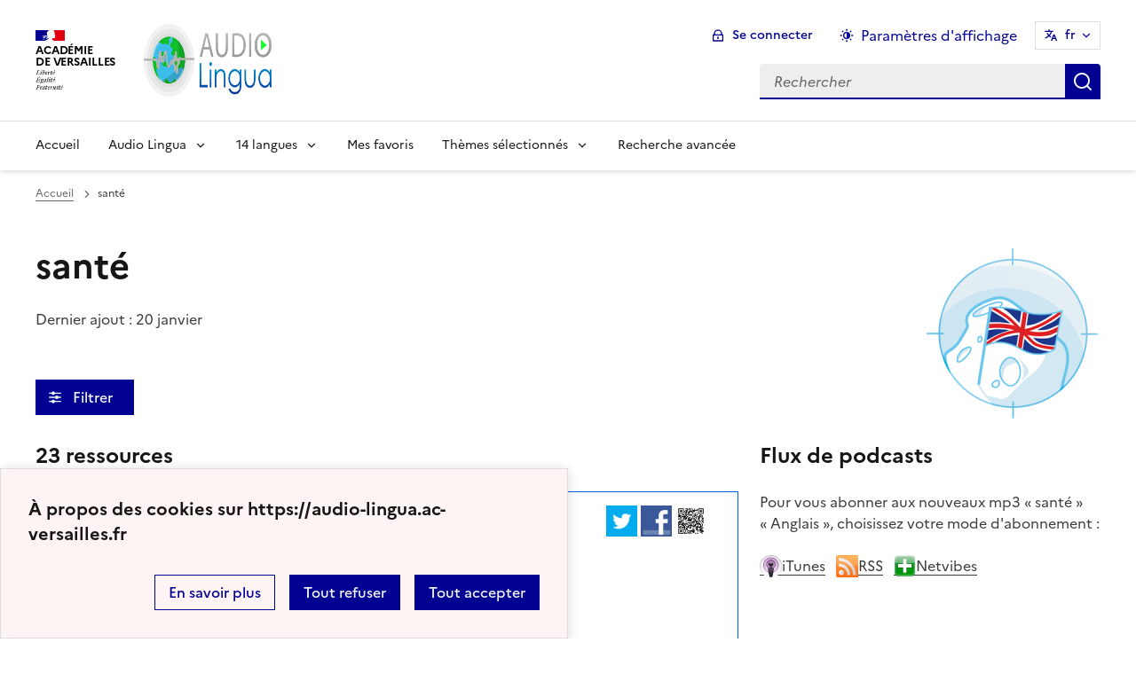

--- FILE ---
content_type: text/html; charset=utf-8
request_url: https://audio-lingua.ac-versailles.fr/spip.php?mot186&id_rubrique=2&lang=fr
body_size: 15268
content:
<!DOCTYPE html>
<html dir="ltr" lang="fr" class="ltr fr no-js" data-fr-scheme="system">


<head>
	<script type='text/javascript'>/*<![CDATA[*/(function(H){H.className=H.className.replace(/\bno-js\b/,'js')})(document.documentElement);/*]]>*/</script>
	<title>Audio Lingua -  - mp3 en anglais, allemand, arabe, catalan, chinois, corse, créole, espagnol, hébreu, italien, russe, occitan, portugais et français</title>
	<meta name="description" content="Vous trouverez ici des fichiers mp3 en 14 langues, enregistr&#233;s par des locuteurs natifs, libres de droits pour une utilisation p&#233;dagogique ou (&#8230;)" />
	<meta http-equiv="Content-Type" content="text/html; charset=utf-8" />
<meta name="viewport" content="width=device-width, initial-scale=1" />


<link rel="alternate" type="application/rss+xml" title="Syndiquer tout le site" href="spip.php?page=backend" />


<link rel="stylesheet" href="squelettes-dist/css/spip.css?1758273707" type="text/css" />
<script>
var mediabox_settings={"auto_detect":true,"ns":"box","tt_img":true,"sel_g":"#documents_portfolio a[type='image\/jpeg'],#documents_portfolio a[type='image\/png'],#documents_portfolio a[type='image\/gif']","sel_c":".mediabox","str_ssStart":"Diaporama","str_ssStop":"Arr\u00eater","str_cur":"{current}\/{total}","str_prev":"Pr\u00e9c\u00e9dent","str_next":"Suivant","str_close":"Fermer","str_loading":"Chargement\u2026","str_petc":"Taper \u2019Echap\u2019 pour fermer","str_dialTitDef":"Boite de dialogue","str_dialTitMed":"Affichage d\u2019un media","splash_url":"","lity":{"skin":"_simple-dark","maxWidth":"90%","maxHeight":"90%","minWidth":"400px","minHeight":"","slideshow_speed":"2500","opacite":"0.9","defaultCaptionState":"expanded"}};
</script>
<!-- insert_head_css -->
<link rel="stylesheet" href="plugins-dist/mediabox/lib/lity/lity.css?1758273588" type="text/css" media="all" />
<link rel="stylesheet" href="plugins-dist/mediabox/lity/css/lity.mediabox.css?1758273587" type="text/css" media="all" />
<link rel="stylesheet" href="plugins-dist/mediabox/lity/skins/_simple-dark/lity.css?1758273616" type="text/css" media="all" /><link rel='stylesheet' type='text/css' media='all' href='plugins/auto/mesfavoris/v3.1.0/css/mesfavoris.css?1739370458' />
<link rel="stylesheet" href="plugins/auto/notation/v3.1.0/css/notation.v3.css?1739370457" type="text/css" media="all" />
<link href="plugins/auto/player/v4.1.0/css/player.css?1739370459" rel="stylesheet" />
<link rel='stylesheet' href='plugins/auto/cvtupload/v2.1.7/css/cvtupload.css?1739370466' type='text/css' media='all' />



<link rel="stylesheet" href="plugins/squelette-dsfr/v1.11.2/dsfr/dsfr.min.css?1758273749" type="text/css" />
<link rel="stylesheet" href="plugins/squelette-dsfr/v1.11.2/dsfr/utility/utility.main.css?1758273755" type="text/css" />
<link rel="stylesheet" href="plugins/squelette-dsfr/v1.11.2/dsfr/dsfr.spip.css?1758273749" type="text/css" />
<link rel="stylesheet" href="squelettes/dsfr/perso.css?1718612289" type="text/css" />



<script type='text/javascript' src='local/cache-js/fef7e5a61907e218ffab51ecc730e937.js?1758614631'></script>










<!-- insert_head -->










<meta name="generator" content="SPIP 4.4.5" />





<meta name="theme-color" content="#000091"><!-- Défini la couleur de thème du navigateur (Safari/Android) -->
<link rel="apple-touch-icon" href="plugins/squelette-dsfr/v1.11.2/favicon/apple-touch-icon.png"><!-- 180×180 -->
<link rel="icon" href="plugins/squelette-dsfr/v1.11.2/favicon/favicon.svg" type="image/svg+xml">
<link rel="shortcut icon" href="plugins/squelette-dsfr/v1.11.2/favicon/favicon.ico" type="image/x-icon"><!-- 32×32 -->
<link rel="manifest" href="plugins/squelette-dsfr/v1.11.2/favicon/manifest.webmanifest" crossorigin="use-credentials"></head>

<body class="pas_surlignable page_rubrique ">
<header role="banner" class="fr-header">
    <div class="fr-header__body">
        <div class="fr-container">
            <div class="fr-header__body-row">
                <div class="fr-header__brand fr-enlarge-link">
                    <div class="fr-header__brand-top">
                        <div class="fr-header__logo">
                            <p class="fr-logo">
                                Académie<br>de Versailles
								
                            </p>
                        </div>
                      <div class="fr-header__operator">
							<img
	src="IMG/logo/siteon0.png?1687937716" class='fr-responsive-img'
	width="302"
	height="119" alt='Logo de hr'/>
							<!-- L’alternative de l’image (attribut alt) doit impérativement être renseignée et reprendre le texte visible dans l’image -->
						</div>
                        <div class="fr-header__navbar">
                            <button class="fr-btn--search fr-btn" data-fr-opened="false" aria-controls="modal-866" title="Rechercher">
                                Rechercher
                            </button>
                            <button class="fr-btn--menu fr-btn" data-fr-opened="false" aria-controls="modal-855" aria-haspopup="menu" title="Menu" id="fr-btn-menu-mobile-3">
                                Menu
                            </button>
                        </div>
                    </div>
                    <div class="fr-header__service ">
                        <a href="https://audio-lingua.ac-versailles.fr?lang=fr" title="Accueil - Audio Lingua"   aria-label="revenir à l'accueil du site">
                            <p class="fr-header__service-title fr-display-none">Audio Lingua</p>
                        </a>
                        <p class="fr-header__service-tagline fr-display-none">  - mp3 en anglais, allemand, arabe, catalan, chinois, corse, créole, espagnol, hébreu, italien, russe, occitan, portugais et français</p>
                    </div>
                </div>
                <div class="fr-header__tools">
                    <div class="fr-header__tools-links">
                        <ul class="fr-btns-group">
                             <li>
                            <a class="fr-btn fr-fi-lock-line" href="spip.php?page=connexion&amp;url=spip.php%3Fmot186%26amp%3Bid_rubrique%3D2%26amp%3Blang%3Dfr" aria-label="ouvrir le formulaire de connexion" title="connexion" rel="nofollow">Se connecter</a>
                            </li>
                            
                            
							<li>
								<button class="fr-link fr-fi-theme-fill fr-link--icon-left fr-pt-0" aria-controls="fr-theme-modal" data-fr-opened="false" aria-label="Changer les paramêtres d'affichage" title="Paramètres d'affichage">Paramètres d'affichage</button>
							</li>
							<li>
								



<nav role="navigation" class="fr-translate fr-nav">
	<div class="fr-nav__item">
		<button class="fr-translate__btn fr-btn fr-btn--tertiary" aria-controls="translate-516" aria-expanded="false" title="Sélectionner une langue">
			fr<span class="fr-hidden-lg">&nbsp;- fran&#231;ais</span>
		</button>
		<div class="fr-collapse fr-translate__menu fr-menu" id="translate-516">
			<ul class="fr-menu__list">
				
				 
				<li>
					<a class="fr-translate__language fr-nav__link" hreflang="fr" lang="fr" href="https://audio-lingua.ac-versailles.fr/spip.php?action=converser&amp;redirect=spip.php%3Fmot186%26id_rubrique%3D2&amp;var_lang=ar" aria-current="true">ar -  &#1593;&#1585;&#1576;&#1610;</a>
				</li>				
				
				 
				<li>
					<a class="fr-translate__language fr-nav__link" hreflang="fr" lang="fr" href="https://audio-lingua.ac-versailles.fr/spip.php?action=converser&amp;redirect=spip.php%3Fmot186%26id_rubrique%3D2&amp;var_lang=ca" aria-current="true">ca -  catal&#224;</a>
				</li>				
				
				 
				<li>
					<a class="fr-translate__language fr-nav__link" hreflang="fr" lang="fr" href="https://audio-lingua.ac-versailles.fr/spip.php?action=converser&amp;redirect=spip.php%3Fmot186%26id_rubrique%3D2&amp;var_lang=cgf" aria-current="true">cgf -  cgf</a>
				</li>				
				
				 
				<li>
					<a class="fr-translate__language fr-nav__link" hreflang="fr" lang="fr" href="https://audio-lingua.ac-versailles.fr/spip.php?action=converser&amp;redirect=spip.php%3Fmot186%26id_rubrique%3D2&amp;var_lang=co" aria-current="true">co -  corsu</a>
				</li>				
				
				 
				<li>
					<a class="fr-translate__language fr-nav__link" hreflang="fr" lang="fr" href="https://audio-lingua.ac-versailles.fr/spip.php?action=converser&amp;redirect=spip.php%3Fmot186%26id_rubrique%3D2&amp;var_lang=de" aria-current="true">de -  Deutsch</a>
				</li>				
				
				 
				<li>
					<a class="fr-translate__language fr-nav__link" hreflang="fr" lang="fr" href="https://audio-lingua.ac-versailles.fr/spip.php?action=converser&amp;redirect=spip.php%3Fmot186%26id_rubrique%3D2&amp;var_lang=en" aria-current="true">en -  English</a>
				</li>				
				
				 
				<li>
					<a class="fr-translate__language fr-nav__link" hreflang="fr" lang="fr" href="https://audio-lingua.ac-versailles.fr/spip.php?action=converser&amp;redirect=spip.php%3Fmot186%26id_rubrique%3D2&amp;var_lang=es" aria-current="true">es -  Espa&#241;ol</a>
				</li>				
				
				 
				<li>
					<a class="fr-translate__language fr-nav__link" hreflang="fr" lang="fr" href="https://audio-lingua.ac-versailles.fr/spip.php?action=converser&amp;redirect=spip.php%3Fmot186%26id_rubrique%3D2&amp;var_lang=fr" aria-current="true">fr -  fran&#231;ais</a>
				</li>				
				
				 
				<li>
					<a class="fr-translate__language fr-nav__link" hreflang="fr" lang="fr" href="https://audio-lingua.ac-versailles.fr/spip.php?action=converser&amp;redirect=spip.php%3Fmot186%26id_rubrique%3D2&amp;var_lang=he" aria-current="true">he -  &#1506;&#1489;&#1512;&#1497;&#1514;</a>
				</li>				
				
				 
				<li>
					<a class="fr-translate__language fr-nav__link" hreflang="fr" lang="fr" href="https://audio-lingua.ac-versailles.fr/spip.php?action=converser&amp;redirect=spip.php%3Fmot186%26id_rubrique%3D2&amp;var_lang=it" aria-current="true">it -  italiano</a>
				</li>				
				
				 
				<li>
					<a class="fr-translate__language fr-nav__link" hreflang="fr" lang="fr" href="https://audio-lingua.ac-versailles.fr/spip.php?action=converser&amp;redirect=spip.php%3Fmot186%26id_rubrique%3D2&amp;var_lang=oc" aria-current="true">oc -  &#242;c</a>
				</li>				
				
				 
				<li>
					<a class="fr-translate__language fr-nav__link" hreflang="fr" lang="fr" href="https://audio-lingua.ac-versailles.fr/spip.php?action=converser&amp;redirect=spip.php%3Fmot186%26id_rubrique%3D2&amp;var_lang=pt" aria-current="true">pt -  Portugu&#234;s</a>
				</li>				
				
				 
				<li>
					<a class="fr-translate__language fr-nav__link" hreflang="fr" lang="fr" href="https://audio-lingua.ac-versailles.fr/spip.php?action=converser&amp;redirect=spip.php%3Fmot186%26id_rubrique%3D2&amp;var_lang=ru" aria-current="true">ru -  &#1088;&#1091;&#1089;&#1089;&#1082;&#1080;&#1081;</a>
				</li>				
				
				 
				<li>
					<a class="fr-translate__language fr-nav__link" hreflang="fr" lang="fr" href="https://audio-lingua.ac-versailles.fr/spip.php?action=converser&amp;redirect=spip.php%3Fmot186%26id_rubrique%3D2&amp;var_lang=zh" aria-current="true">zh -  &#20013;&#25991;</a>
				</li>				
				



			</ul>
		</div>
	</div>
</nav>
							</li>
                        </ul>
                    </div>
                    <div class="fr-header__search fr-modal" id="modal-866">
                        <div class="fr-container fr-container-lg--fluid">
                            <button class="fr-btn--close fr-btn" aria-controls="modal-866">Fermer</button>
                                
<form action="spip.php?page=recherche" method="get">
	<div class="fr-search-bar" id="formulaire_recherche" role="search">
		<input name="page" value="recherche" type="hidden"
>

		
		<label for="recherche" class="fr-label">Rechercher :</label>
		<input type="search" class="fr-input" size="10" placeholder="Rechercher" name="recherche" id="recherche" accesskey="4" autocapitalize="off" autocorrect="off"
		/><button type="submit" class="fr-btn" value="Rechercher" title="Recherche rapide" />


</div>
</form>

                        </div>
                    </div>
                </div>
            </div>
        </div>
    </div>
    <div class="fr-header__menu fr-modal" id="modal-855" aria-labelledby="fr-btn-menu-mobile-1">
        <div class="fr-container">
            <button class="fr-btn--close fr-btn" aria-controls="modal-855">Fermer</button>
            <div class="fr-header__menu-links"></div>
			   <nav class="fr-nav" id="header-navigation" role="navigation" aria-label="Menu principal">
    <ul class="fr-nav__list">
        <li class="fr-nav__item active">
            <a class="fr-nav__link active" href="https://audio-lingua.ac-versailles.fr?lang=fr" target="_self"    aria-label="Revenir à la page d'accueil" title="Accueil">Accueil</a>
        </li>
		<li class="fr-nav__item">
			<button class="fr-nav__btn" aria-expanded="false" aria-controls="menu-776" >Audio Lingua</button>
			<div class="fr-collapse fr-menu" id="menu-776">
				<ul class="fr-menu__list">
					
					<li><a class="fr-nav__link" href="spip.php?article43&amp;lang=fr" >Présentation d&#8217;Audio-Lingua</a></li>
					
					<li><a class="fr-nav__link" href="spip.php?article5&amp;lang=fr" >Comment ça marche&nbsp;?</a></li>
					
					<li><a class="fr-nav__link" href="spip.php?article92&amp;lang=fr"  title="Vous souhaitez participer et envoyer vos propres enregistrements ? Utilisez ce formulaire pour l&#039;envoi de fichiers mp3 &#224; publier sur le site.">Proposer des ressources</a></li>
					
					<li><a class="fr-nav__link" href="spip.php?article47&amp;lang=fr"  title="Les mp3 les mieux not&#233;s">Le classement</a></li>
					


				</ul>
			</div>
		</li>
		
		<li class="fr-nav__item ">

				<button class="fr-nav__btn" aria-expanded="false" aria-controls="menu-2"   >14  langues</button>
				<div class="fr-collapse fr-menu" id="menu-2">
					<ul class="fr-menu__list">
						
						<li>
							<a class="fr-nav__link"  aria-label="Ouvrir la rubrique Français" title="Français" href="spip.php?rubrique1&amp;lang=fr" target="_self" >Français</a>
						</li>
						
						<li>
							<a class="fr-nav__link"  aria-label="Ouvrir la rubrique Anglais" title="Anglais" href="spip.php?rubrique2&amp;lang=fr" target="_self" >Anglais</a>
						</li>
						
						<li>
							<a class="fr-nav__link"  aria-label="Ouvrir la rubrique Allemand" title="Allemand" href="spip.php?rubrique3&amp;lang=fr" target="_self" >Allemand</a>
						</li>
						
						<li>
							<a class="fr-nav__link"  aria-label="Ouvrir la rubrique Espagnol" title="Espagnol" href="spip.php?rubrique4&amp;lang=fr" target="_self" >Espagnol</a>
						</li>
						
						<li>
							<a class="fr-nav__link"  aria-label="Ouvrir la rubrique Italien" title="Italien" href="spip.php?rubrique6&amp;lang=fr" target="_self" >Italien</a>
						</li>
						
						<li>
							<a class="fr-nav__link"  aria-label="Ouvrir la rubrique Russe" title="Russe" href="spip.php?rubrique7&amp;lang=fr" target="_self" >Russe</a>
						</li>
						
						<li>
							<a class="fr-nav__link"  aria-label="Ouvrir la rubrique Portugais" title="Portugais" href="spip.php?rubrique8&amp;lang=fr" target="_self" >Portugais</a>
						</li>
						
						<li>
							<a class="fr-nav__link"  aria-label="Ouvrir la rubrique Chinois" title="Chinois" href="spip.php?rubrique9&amp;lang=fr" target="_self" >Chinois</a>
						</li>
						
						<li>
							<a class="fr-nav__link"  aria-label="Ouvrir la rubrique Occitan" title="Occitan" href="spip.php?rubrique10&amp;lang=fr" target="_self" >Occitan</a>
						</li>
						
						<li>
							<a class="fr-nav__link"  aria-label="Ouvrir la rubrique Arabe" title="Arabe" href="spip.php?rubrique11&amp;lang=fr" target="_self" >Arabe</a>
						</li>
						
						<li>
							<a class="fr-nav__link"  aria-label="Ouvrir la rubrique Catalan" title="Catalan" href="spip.php?rubrique12&amp;lang=fr" target="_self" >Catalan</a>
						</li>
						
						<li>
							<a class="fr-nav__link"  aria-label="Ouvrir la rubrique Corse" title="Corse" href="spip.php?rubrique15&amp;lang=fr" target="_self" >Corse</a>
						</li>
						
						<li>
							<a class="fr-nav__link"  aria-label="Ouvrir la rubrique Créole guadeloupéen" title="Créole guadeloupéen" href="spip.php?rubrique16&amp;lang=fr" target="_self" >Créole guadeloupéen</a>
						</li>
						
						<li>
							<a class="fr-nav__link"  aria-label="Ouvrir la rubrique Hébreu " title="Hébreu " href="spip.php?rubrique22&amp;lang=fr" target="_self" >Hébreu </a>
						</li>
						
					</ul>
				</div>
			
		</li>



		<li class="fr-nav__item">
			<a class="fr-nav__link" href="spip.php?page=favoris&amp;lang=fr" target="_self">Mes favoris</a>
		</li>
		<li class="fr-nav__item">
			<button class="fr-nav__btn" aria-expanded="false" aria-controls="menu-777" >Thèmes sélectionnés</button>
			<div class="fr-collapse fr-menu" id="menu-777">
				<ul class="fr-menu__list">
					
					<li><a class="fr-nav__link" href="spip.php?mot221&amp;lang=fr" style="text-transform:  capitalize;">voyage</a></li>
					
					<li><a class="fr-nav__link" href="spip.php?mot145&amp;lang=fr" style="text-transform:  capitalize;">métier</a></li>
					
					<li><a class="fr-nav__link" href="spip.php?mot160&amp;lang=fr" style="text-transform:  capitalize;">nourriture</a></li>
					
					<li><a class="fr-nav__link" href="spip.php?page=themes&amp;lang=fr" >Tous les thèmes</a></li>
				</ul>
			</div>
		</li>
		<li class="fr-nav__item active">
			<a class="fr-nav__link active" href="spip.php?page=recherche&amp;lang=fr" target="_self"    aria-label="Recherche avanc&eacute;e" title="Recherche avanc&eacute;e">Recherche avanc&eacute;e</a>
		</li>
    </ul>
</nav> 
			
        </div>
    </div>
</header>
<main id="main" role="main" class="fr-pb-6w">

	<div class="fr-container ">

		<nav role="navigation" class="fr-breadcrumb" aria-label="vous êtes ici :">
			<button class="fr-breadcrumb__button" aria-expanded="false" aria-controls="breadcrumb-1">Voir le fil d’Ariane</button>
			<div class="fr-collapse" id="breadcrumb-1">
				<ol class="fr-breadcrumb__list">
					<li><a class="fr-breadcrumb__link" title="Accueil du site" aria-label="revenir à l'accueil du site"  href="https://audio-lingua.ac-versailles.fr/">Accueil</a></li>

					<li><a class="fr-breadcrumb__link" aria-current="page">santé</a></li>
				</ol>
			</div>
		</nav>


			<img
	src="local/cache-vignettes/L200xH200/rubon2-65fb1.png?1758273903" class='spip_logo' width='200' height='200'
	alt="" />
		<h1 class="fr-h1 ">santé</h1>

		
			<p><time pubdate="pubdate" datetime="2026-01-20T03:47:21Z">Dernier ajout : 20 janvier</time></p>

		



		<!-- Modale Simple
     La balise <dialog> peut être placée n'importe où sur la page, toutefois
     nous vous conseillons, si vous en avez la possibilité,
     d'en faire un enfant direct de la balise <body>
-->
<dialog aria-labelledby="fr-modal-title-modal-1" role="dialog" id="fr-modal-1" class="fr-modal">
    <div class="fr-container fr-container--fluid fr-container-md">
        <div class="fr-grid-row fr-grid-row--center">
            <div class="fr-col-12 fr-col-md-8 fr-col-lg-6">
                <div class="fr-modal__body">
                    <div class="fr-modal__header">
                        <button class="fr-btn--close fr-btn" title="Fermer la fenêtre modale" aria-controls="fr-modal-1">Fermer</button>
                    </div>
                    <div class="fr-modal__content">
                        <h1 id="fr-modal-title-modal-1" class="fr-modal__title"><span class="fr-fi-arrow-right-line fr-fi--lg" aria-hidden="true"></span>Filtrer l'affichage</h1>
						<p>
							<h6>langue</h6>
						<select class="fr-select" id="rechercheRubrique" name="select">
							<option value="">indifférent</option>
						
							<option value="1">Français</option>
						
							<option value="2">Anglais</option>
						
							<option value="3">Allemand</option>
						
							<option value="4">Espagnol</option>
						
							<option value="6">Italien</option>
						
							<option value="7">Russe</option>
						
							<option value="8">Portugais</option>
						
							<option value="9">Chinois</option>
						
							<option value="10">Occitan</option>
						
							<option value="11">Arabe</option>
						
							<option value="12">Catalan</option>
						
							<option value="15">Corse</option>
						
							<option value="16">Créole guadeloupéen</option>
						
							<option value="22">Hébreu </option>
						
						</select>
						</p>

                        
                        <p>
                        <h6>
                            niveau
                        </h6>
                        
                                                                                                                                                                                                                                                                                                                                                                                                                                                                                                                                                                                                                                                                                                                                                                                                                                                                                                                                                                                                                                                                                                                                                                  
                        <button class="fr-tag fr-mb-2w "
                        
                         aria-pressed="false"
                         id="mot10">A1</button>
                        
                        
                                                                                                                                                                                                                                                                                                                                                                                                                                                                                                                                                                                                                                                                                                                                                                                                                                                                                                                                                                                                                                                                                                                                                                                                                                                                                                                                                                                                                                                                                                                                                                                                                                                                                                                                                                                                                                                                                                                                                                                                                                                                                                                                                                                                                                                                                                                                                                                                                                                                                                                                                                                                                                                                                                                                                                                                                                                                                                                        
                        <button class="fr-tag fr-mb-2w "
                        
                         aria-pressed="false"
                         id="mot11">A2</button>
                        
                        
                                                                                                                                                                                                                                                                                                                                                                                                                                                                                                                                                                                                                                                                                                                                                                                                                                                                                                                                                                                                                                                                                                                                                                                                                                                                                                                                                                                                                                                                                                                                                                                                                                                                                                                                                                                                                                                                                                                                                                                                                                                                                                                                                                                                                                                                                                                                                                                                                                                                                                                                                                                                                                                                                                                                                                                                                                                                                                                                                                                                                                                                                                                                                                                                                                                                                                                                                                                                                                                                                                                                                                                                                                                           
                        <button class="fr-tag fr-mb-2w "
                        
                         aria-pressed="false"
                         id="mot12">B1</button>
                        
                        
                                                                                                                                                                                                                                                                                                                                                                                                                                                                                                                                                                                                                                                                                                                                                                                                                                                                                                                                                                                                                                                                                                                                                                                                                                                                      
                        <button class="fr-tag fr-mb-2w "
                        
                         aria-pressed="false"
                         id="mot13">B2</button>
                        
                        
                                                                                                                                                                                                                                   
                        <button class="fr-tag fr-mb-2w "
                        
                         aria-pressed="false"
                         id="mot14">C1</button>
                        
                        
                                                                                    
                        <button class="fr-tag fr-mb-2w "
                        
                         aria-pressed="false"
                         id="mot15">C2</button>
                        
                        
                        </p>
                        
                        <p>
                        <h6>
                            voix
                        </h6>
                        
                                                                                                                                                                                                                                                                                                                                                                                                                                                                                                                                                                                                                                                                                                                                                                                                                                                                                                                                                                                                                                                                                                                                                                                                                                                                                                                                                                                                                                                                                                                                                                                                                                                                                                                                                                                                                                                                                                                                                                                                                                                                                                                                                                                                                                                                                                                                                                                                                                                                                                                                                                                                                                                                                                  
                        <button class="fr-tag fr-mb-2w "
                        
                         aria-pressed="false"
                         id="mot16">masculin</button>
                        
                        
                                                                                                                                                                                                                                                                                                                                                                                                                                                                                                                                                                                                                                                                                                                                                                                                                                                                                                                                                                                                                                                                                                                                                                                                                                                                                                                                                                                                                                                                                                                                                                                                                                                                                                                                                                                                                                                                                                                                                                                                                                                                                                                                                                                                                                                                                                                                                                                                                                                                                                                                                                                                                                                                                                                                                                                                                                                                                                                                                                                                                                                                                                                                                                                                                                                                                                                                                                                                                                                                                                                                                                                                                                                                                                                                                                                                                                                                                                                                                                                                                                                                                                                                                                                                                                                                                                                                                                                                                                                                                                                                                                                                                                                                                                                                                                                                                                                                                                                                                                                                                                                                                                                                                                                                                                                                                                                                                                                                                                                                                                                                                                                                                                                                                                                                                                                                                                                                                                                                                                                                                                                                                                                                                                                                                                                                                                                                                                                                                                               
                        <button class="fr-tag fr-mb-2w "
                        
                         aria-pressed="false"
                         id="mot17">féminin</button>
                        
                        
                        </p>
                        
                        <p>
                        <h6>
                            âge
                        </h6>
                        
                                                                                                                                                                                                                                                                      
                        <button class="fr-tag fr-mb-2w "
                        
                         aria-pressed="false"
                         id="mot18">enfant</button>
                        
                        
                                                                                                                                                                                                                                                                                                                                                                                                                                                                                                                                                                                                                                                                                                                                                                                                                                                                                                                                                                                                                                                                                                                                                                                                                                                                                                                                                                                                                                                                                                                                                                                                                                                                                                                                                                                                                                                                                                                                                                                                                                                                                                                                                                                                                                                                                                                                                                                                                                                                                                                                                                                                                                                                                                                                                                                                                                                                                                                                                                                                                                                                                                                                                                                                                                                                                                                                                                                                                                                                                                                                                                                                                                                                                                                                                                                                                                                                                                                                                                                                                                                                                                                                                                                                                                                                                                                                                                                                                                                                                                                                                                                                                                                                                                                                                                                                                                                                                                                                                                                                                                                                                                                                                                                                                                                                                                                                                                                                                                                                                                                                                                                                                                                                                                                                                                                                                                                                                                                                                                                                                                                                                                                                                                                                                                                                                                                                                                                                                                                                                                                                                                                                                                                                                                                                                                                                                                                                                                                                                                                                                                                                                         
                        <button class="fr-tag fr-mb-2w "
                        
                         aria-pressed="false"
                         id="mot19">adulte</button>
                        
                        
                                                                                                                                                                                                                                                                                                                                                                                                                                                                                                                                                                                                                                                                                                                                                                                                                                                                                                                                                                                                                                                                                                                                                                                                                                               
                        <button class="fr-tag fr-mb-2w "
                        
                         aria-pressed="false"
                         id="mot20">adolescent</button>
                        
                        
                                                                                                                                                                                                                                                                                                                                                                                                                   
                        <button class="fr-tag fr-mb-2w "
                        
                         aria-pressed="false"
                         id="mot21">seniors</button>
                        
                        
                        </p>
                        
                        <p>
                        <h6>
                            durée
                        </h6>
                        
                                                                                                                                                                                                                                                                                                                                                                                                                                                                                                                                                                                                                                                                                                                                                                                                                                                                                                                                                                                                                                                                                                                                                                                                                                                                                             
                        <button class="fr-tag fr-mb-2w "
                        
                         aria-pressed="false"
                         id="mot22">0-30 secondes</button>
                        
                        
                                                                                                                                                                                                                                                                                                                                                                                                                                                                                                                                                                                                                                                                                                                                                                                                                                                                                                                                                                                                                                                                                                                                                                                                                                                                                                                                                                                                                                                                                                                                                                                                                                                                                                                                                                                                                                                                                                                                                                                                                                                                                                                                                                                                                                                                                                                                                                                                                                                                                                                                                                                                                                                                                                                                                                                                                 
                        <button class="fr-tag fr-mb-2w "
                        
                         aria-pressed="false"
                         id="mot23">30-60 secondes</button>
                        
                        
                                                                                                                                                                                                                                                                                                                                                                                                                                                                                                                                                                                                                                                                                                                                                                                                                                                                                                                                                                                                                                                                                                                                                                                                                                                                                                                                                                                                                                                                                                                                                                                                                                                                                                                                                                                                                                                                                                                                                                                                                                                                                                                                                                                                                                                                                                                                                                                                                                          
                        <button class="fr-tag fr-mb-2w "
                        
                         aria-pressed="false"
                         id="mot24">60-90 secondes</button>
                        
                        
                                                                                                                                                                                                                                                                                                                                                                                                                                                                                                                                                                                                                                                                                                                                                                                                                                                                                                                                                                                                                                                                                                                                                                                                                                                                                                                                                                                                                                                
                        <button class="fr-tag fr-mb-2w "
                        
                         aria-pressed="false"
                         id="mot25">90-120 secondes</button>
                        
                        
                                                                                                                                                                                                                                                                                                                                                                                                                                                                                                                                                                                                                                                                                                       
                        <button class="fr-tag fr-mb-2w "
                        
                         aria-pressed="false"
                         id="mot36">120-180 secondes</button>
                        
                        
                                                                                                                                                                                                                                                                                                                  
                        <button class="fr-tag fr-mb-2w "
                        
                         aria-pressed="false"
                         id="mot37">>180 secondes</button>
                        
                        
                        </p>
                        
                    </div>
                    <div class="fr-modal__footer">
                        <ul class="fr-btns-group fr-btns-group--right fr-btns-group--inline-reverse fr-btns-group--inline-lg fr-btns-group--icon-left">
                            <li>
                                <button class="fr-btn fr-icon-checkbox-line" aria-controls="fr-modal-1" onclick="filtrer()">
                                    Valider
                                </button>
                            </li>
                        </ul>
                    </div>
                </div>
            </div>
        </div>
    </div>
</dialog>


<!--Bouton d'ouverture de la modale-->

<button class="fr-btn fr-btn--icon-left fr-icon-equalizer-fill fr-mt-4w"  data-fr-opened="false" aria-controls="fr-modal-1">
    &nbsp;Filtrer &nbsp;<span class="fst-italic nbFiltres"></span>
</button>

		<div class="fr-grid-row fr-grid-row--gutters" style="clear : both;">
			<div class="fr-col-12   fr-col-lg-8 ">

				<div class='ajaxbloc ajax-id-liste_ajax' data-ajax-env='XRRwiP4NrUxeJAF5osK9b8UQf5c8luGFGvYLT0fMNeXmLwwSicFx0zDiz6yH0lgeMZd+zaqKu3va+NJgyOAeOku9eCq8//XoFdlFdwLt7mudNPhx0dujKqss0X4XD5iZCdzCorPKD1noHvicjvcLe58roXR4l2hZAgXch766RwzwFZFhn1NgcZl66Ah5FYsy15hzK+wfLPMAT4RmQbX3VXjturjlFM/6+lPNHuID2gMo/WN9vazVTLc83U1JPkUosUT6UVbxcnP+PbVpQHHZEs9Zu0a5' data-origin="spip.php?mot186&amp;id_rubrique=2&amp;lang=fr">
	<h4 class="">23 ressources</h4>


	<a id='pagination_articles' class='pagination_ancre'></a>
	
	<!-- Tuile verticale -->
	<div class="fr-alert fr-alert--info mp3">
		<div class="fr-float-end">
          <div class="partage">
				<a href="http://twitter.com/share?text=Wendy+%3A+feral+kittens%20-%20Audio-Lingua%20-%20What+do+you+do+if+you+find+feral+Kittens%3F&amp;url=https%3A%2F%2Faudio-lingua.ac-versailles.fr/spip.php?article8429" title="twitter" class="spip_out no-bg"><img src='squelettes/img/twitter.png?1718612288' alt='Twitter' width='35' height='35' class='format_png logo_twitter' /></a>
				<a href="http://www.facebook.com/sharer/sharer.php?u=https%3A%2F%2Faudio-lingua.ac-versailles.fr/spip.php?article8429&amp;t=Wendy+%3A+feral+kittens%20-%20Audio-Lingua%20-%20What+do+you+do+if+you+find+feral+Kittens%3F" title="facebook" class="spip_out no-bg"><img src='squelettes/img/facebook.png?1718612288' alt='Facebook' width='35' height='35' class='format_png logo_facebook' /></a>
				<a href="" id="lien_qrcode" class=" no-bg mediabox"><img class="qrcode" src="local/cache-qrcode/qrcode-651ef71d7ab962dbd9a8ea6b2bea9b62.png" width="410" height="410" alt="qrcode:https://audio-lingua.ac-versailles.fr/spip.php?article8429" title="Utilisez votre mobile pour scanner ce code barre et y télécharger le document ou le lien"/> </a>
				<script  type="text/javascript">
					var lien = $('.qrcode').attr('src');
					document.getElementById('lien_qrcode').href=lien;
				</script>
			</div>
			<div class="formulaire_favori formulaire-favori-coeur ajax">

</div>
		</div>
		<h3 class="fr-alert__title"><img
	src="local/cache-vignettes/L37xH20/anglais-ffba9.jpg?1758614537" class='spip_logo' width='37' height='20'
	alt="" /> Wendy : feral kittens</h3>
		<p class="fr-text--sm">
			<span class="fr-card__detail fr-icon-calendar-event-fill">  Wednesday 30 November 2022</span>
			<span class="fr-card__detail fr-icon-account-circle-fill"> <span class="vcard author"><a class="url fn spip_in" href="spip.php?auteur7962">Wendy (Ohio, United States)</a></span></span>
		</p>
		<div class="fr-pt-2w">
			<ul class="fr-tags-group">
		
		<li>
			<a href="spip.php?mot12&amp;id_rubrique=2" rel="tag" class="fr-tag fr-tag--sm" ><i class="icon-tag icon-tag2"></i> B1</a>
		</li>
		
		<li>
			<a href="spip.php?mot17&amp;id_rubrique=2" rel="tag" class="fr-tag fr-tag--sm" ><i class="icon-tag icon-tag3"></i> female</a>
		</li>
		
		<li>
			<a href="spip.php?mot19&amp;id_rubrique=2" rel="tag" class="fr-tag fr-tag--sm" ><i class="icon-tag icon-tag4"></i> adult</a>
		</li>
		
		<li>
			<a href="spip.php?mot24&amp;id_rubrique=2" rel="tag" class="fr-tag fr-tag--sm" ><i class="icon-tag icon-tag5"></i> 60-90 seconds</a>
		</li>
		
	</ul><ul class="fr-tags-group">
		
		<li><a href="spip.php?mot48&amp;id_rubrique=2" rel="tag" class="fr-tag fr-tag--sm" ><i class="icon-tag icon-tag6"></i> animals</a></li>
		
		<li><a href="spip.php?mot186&amp;id_rubrique=2" rel="tag" class="fr-tag fr-tag--sm" ><i class="icon-tag icon-tag6"></i> health</a></li>
		
	</ul></div>
		<figure class="fr-quote ">
			<blockquote class="fr-text--sm">
				<p>What do you do if you find feral Kittens?</p>
			</blockquote>

		</figure>

		
		<span class='fr-pt-4w' style="clear:both;"><strong>MP3</strong> &ndash; 1.6&#160;MiB</span>
<div class="bouton-player" id="bouton-player-8731"><button type="button"></button></div>

<div class='spip_doc_descriptif player pixplayer' style='width:290px;'>
<p class="audioplayer" id="audioplayer_8731_8731"><span><a href='IMG/mp3/feral_kittens.mp3' title=''>IMG/mp3/feral_kittens.mp3</a></span></p>
<audio id="player-8731" class="player" preload="none" controls >
	<source src="IMG/mp3/feral_kittens.mp3" type="audio/mpeg" />
</audio>
<script type="text/javascript">/*<![CDATA[*/
var audioTag = document.createElement('audio');
if (!(!!(audioTag.canPlayType) && ("no" != audioTag.canPlayType("audio/mpeg")) && ("" != audioTag.canPlayType("audio/mpeg")))) {
	if(typeof(AudioPlayer) == "undefined"){AudioPlayer = function(){};
	jQuery.getScript("squelettes/players/pixplayer/audio-player.js",function(){
		AudioPlayer.setup("squelettes/players/pixplayer/player.swf", {width: 290});
		jQuery(function(){jQuery('dd.pixplayer').find('p').each(function(){AudioPlayer.embed($(this).attr('id'), {soundFile: $('a',this).attr('href'),titles: $('a',this).attr('title')});});});
	});}
	jQuery("audio,.bouton-player").css({'display':'none'});
	jQuery(".spip_documents_player dd.player").css({'display':'block'});
}
else {
	jQuery(".audioplayer").css({'display':'none'});
}/*]]>*/</script></div>

		<div class="fr-my-2w"> <!--formulaire_notation-->


<div class="formulaire_notation ajax">
 
	<form action="spip.php?mot186&amp;id_rubrique=2&amp;lang=fr" method="post" id="notation-documents8731" style="display:inline; padding:0; spacing:0; border:0">
		<span class="form-hidden"><input name="id_rubrique" value="2" type="hidden"
><input name="lang" value="fr" type="hidden"
><input name="id_mot" value="186" type="hidden"
><input name="page" value="mot" type="hidden"
><input name='formulaire_action' type='hidden'
		value='notation'><input name='formulaire_action_args' type='hidden'
		value='zVAI6/4dsUjw3NsWwowDljI2FAGhRa1bYrLqjBlMuuLc0oNcBL4a2LGnEQvhbkiDTqyRMrLxRXLsvKGrg7mHhTkTM4yn2Qoj99pA1Y910bhp+x8+VuWkOzvFEo23tmTuDGSy'><input name='formulaire_action_sign' type='hidden'
		value=''><input type='hidden' name='_jeton' value='9e14709cc40d89b5223eaebb8cbbe11c561728816d8e077f78f56d1ce28db977' /></span><div class="notation_note_container">
			<div class='notation_note notation_note_on_load' ><input name='notation-documents8731' type='radio' class='auto-submit-star rating-cancel' value='-1' />
<input name='notation-documents8731' type='radio' class='auto-submit-star' value='1' />
<input name='notation-documents8731' type='radio' class='auto-submit-star' value='2' />
<input name='notation-documents8731' type='radio' class='auto-submit-star' value='3' checked='checked' />
<input name='notation-documents8731' type='radio' class='auto-submit-star' value='4' />
<input name='notation-documents8731' type='radio' class='auto-submit-star' value='5' />
</div>
			
			<input type="hidden" name="notation_id_donnees" id="id_donnees-documents8731" value="8731" />
			<input type="hidden" name="content" id="content-documents8731" value="" />
			<input type="submit" class="access" value="Voter"/>
			<span class="notation_valeur">3 Rates</span>
		</div>
	<div class="editer saisie_session_email" style="display: none;">
	<label for="give_me_your_email">Please leave this field empty:</label>
	<input type="text" class="text email" name="email_nobot" id="give_me_your_email" value="" size="10" />
</div></form>




</div>
</div>

		<section class="fr-accordion ">
			<h3 class="fr-accordion__title">
				<button class="fr-accordion__btn" aria-expanded="false" aria-controls="accordion-8731">
					<span class="fr-icon-external-link-line" aria-hidden="true"></span>
					Partager, télécharger ou intégrer l'audio
				</button>
			</h3>
			<div class="fr-collapse" id="accordion-8731">
				<p class="fr-text--sm"> URL of this resource : <a href="spip.php?article8429">https://audio-lingua.ac-versailles.fr/spip.php?article8429</a></p>
				<p class="fr-text--sm fr-mt-2w"> Download : <a href="IMG/mp3/feral_kittens.mp3">https://audio-lingua.ac-versailles.fr/IMG/mp3/feral_kittens.mp3</a></p>
				<div class="fr-input-group fr-mt-2w ">
					<label class="fr-label fr-text--sm" for="textarea8731">
						Embed in website or blog
							<span class="fr-hint-text">Copy this html code and paste it on your website or blog</span>
					</label>
						<label for="couleur8429" class="label_palette">Colour of the links</label>
						<input class="text palette" name="couleur8429" id="couleur8429" value="#00aaea" onchange="console.log('coucou');" />
            <br>
            <span  class="label_palette">Afficher les liens cliquables</span>
            <input type="radio" id="legendeoui8429" name="legende8429" value="oui" onchange="legende(8429, 'oui')" checked/>
                <label for="legendeoui8429">oui</label>
            <input type="radio" id="legendenon8429" name="legende8429" value="non" onchange="legende(8429, 'non')"  />
                <label for="legendenon8429">non</label>

					<textarea id="lecteur8429" class="lecteur fr-input" rows="3" name="textarea"><iframe style="border:none;height:140px;width:95%;" src="https://audio-lingua.ac-versailles.fr/spip.php?page=mp3&amp;id_article=8429&amp;color=00aaea&amp;legende=oui"></iframe></textarea>
				</div>
				<div class="partage">
					<a href="http://twitter.com/share?text=%20-%20Audio-Lingua%20-%20&amp;url=https%3A%2F%2Faudio-lingua.ac-versailles.fr/spip.php?article8429" title="twitter" class="spip_out no-bg"><img src='squelettes/img/twitter.png?1718612288' alt='Twitter' width='35' height='35' class='format_png logo_twitter' /></a>
					<a href="http://www.facebook.com/sharer/sharer.php?u=https%3A%2F%2Faudio-lingua.ac-versailles.fr/spip.php?article8429&amp;t=%20-%20Audio-Lingua%20-%20" title="facebook" class="spip_out no-bg"><img src='squelettes/img/facebook.png?1718612288' alt='Facebook' width='35' height='35' class='format_png logo_facebook' /></a>
					<a href="" id="lien_qrcode8731" class=" no-bg mediabox"><img class="qrcode" src="local/cache-qrcode/qrcode-651ef71d7ab962dbd9a8ea6b2bea9b62.png" width="410" height="410" alt="qrcode:https://audio-lingua.ac-versailles.fr/spip.php?article8429" title="Utilisez votre mobile pour scanner ce code barre et y télécharger le document ou le lien"/> </a>
					<script  type="text/javascript">
						var lien = $('.qrcode').attr('src');
						document.getElementById('lien_qrcode8731').href=lien;
					</script>
				</div>
			</div>
		</section>

		

	</div>	
	<!-- Tuile verticale -->
	<div class="fr-alert fr-alert--info mp3">
		<div class="fr-float-end">
          <div class="partage">
				<a href="http://twitter.com/share?text=Robin+%3A+visiting+New+York+City+during+Covid-19+pandemic%20-%20Audio-Lingua%20-%20Robin+visited+New+York+City+but+she+had+to+be+very+careful+because+of+the+Covid+19+pandemic.+&amp;url=https%3A%2F%2Faudio-lingua.ac-versailles.fr/spip.php?article8022" title="twitter" class="spip_out no-bg"><img src='squelettes/img/twitter.png?1718612288' alt='Twitter' width='35' height='35' class='format_png logo_twitter' /></a>
				<a href="http://www.facebook.com/sharer/sharer.php?u=https%3A%2F%2Faudio-lingua.ac-versailles.fr/spip.php?article8022&amp;t=Robin+%3A+visiting+New+York+City+during+Covid-19+pandemic%20-%20Audio-Lingua%20-%20Robin+visited+New+York+City+but+she+had+to+be+very+careful+because+of+the+Covid+19+pandemic.+" title="facebook" class="spip_out no-bg"><img src='squelettes/img/facebook.png?1718612288' alt='Facebook' width='35' height='35' class='format_png logo_facebook' /></a>
				<a href="" id="lien_qrcode" class=" no-bg mediabox"><img class="qrcode" src="local/cache-qrcode/qrcode-d7c202dd10d302940a42b6cc1e47e558.png" width="410" height="410" alt="qrcode:https://audio-lingua.ac-versailles.fr/spip.php?article8022" title="Utilisez votre mobile pour scanner ce code barre et y télécharger le document ou le lien"/> </a>
				<script  type="text/javascript">
					var lien = $('.qrcode').attr('src');
					document.getElementById('lien_qrcode').href=lien;
				</script>
			</div>
			<div class="formulaire_favori formulaire-favori-coeur ajax">

</div>
		</div>
		<h3 class="fr-alert__title"><img
	src="local/cache-vignettes/L37xH20/anglais-ffba9.jpg?1758614537" class='spip_logo' width='37' height='20'
	alt="" /> Robin : visiting New York City during Covid-19 pandemic</h3>
		<p class="fr-text--sm">
			<span class="fr-card__detail fr-icon-calendar-event-fill">  Monday 27 December 2021</span>
			<span class="fr-card__detail fr-icon-account-circle-fill"> <span class="vcard author"><a class="url fn spip_in" href="spip.php?auteur7547">Robin (Georgia, Usa)</a></span></span>
		</p>
		<div class="fr-pt-2w">
			<ul class="fr-tags-group">
		
		<li>
			<a href="spip.php?mot12&amp;id_rubrique=2" rel="tag" class="fr-tag fr-tag--sm" ><i class="icon-tag icon-tag2"></i> B1</a>
		</li>
		
		<li>
			<a href="spip.php?mot17&amp;id_rubrique=2" rel="tag" class="fr-tag fr-tag--sm" ><i class="icon-tag icon-tag3"></i> female</a>
		</li>
		
		<li>
			<a href="spip.php?mot19&amp;id_rubrique=2" rel="tag" class="fr-tag fr-tag--sm" ><i class="icon-tag icon-tag4"></i> adult</a>
		</li>
		
		<li>
			<a href="spip.php?mot36&amp;id_rubrique=2" rel="tag" class="fr-tag fr-tag--sm" ><i class="icon-tag icon-tag5"></i> 120-180 seconds</a>
		</li>
		
	</ul><ul class="fr-tags-group">
		
		<li><a href="spip.php?mot186&amp;id_rubrique=2" rel="tag" class="fr-tag fr-tag--sm" ><i class="icon-tag icon-tag6"></i> health</a></li>
		
		<li><a href="spip.php?mot207&amp;id_rubrique=2" rel="tag" class="fr-tag fr-tag--sm" ><i class="icon-tag icon-tag6"></i> tourism, sightseeing</a></li>
		
		<li><a href="spip.php?mot219&amp;id_rubrique=2" rel="tag" class="fr-tag fr-tag--sm" ><i class="icon-tag icon-tag6"></i> town</a></li>
		
	</ul></div>
		<figure class="fr-quote ">
			<blockquote class="fr-text--sm">
				<p>Robin visited New York City but she had to be very careful because of the Covid 19 pandemic.</p>
			</blockquote>

		</figure>

		
		<span class='fr-pt-4w' style="clear:both;"><strong>MP3</strong> &ndash; 3.9&#160;MiB</span>
<div class="bouton-player" id="bouton-player-8301"><button type="button"></button></div>

<div class='spip_doc_descriptif player pixplayer' style='width:290px;'>
<p class="audioplayer" id="audioplayer_8301_8301"><span><a href='IMG/mp3/robin_nyc_covid.mp3' title=''>IMG/mp3/robin_nyc_covid.mp3</a></span></p>
<audio id="player-8301" class="player" preload="none" controls >
	<source src="IMG/mp3/robin_nyc_covid.mp3" type="audio/mpeg" />
</audio>
<script type="text/javascript">/*<![CDATA[*/
var audioTag = document.createElement('audio');
if (!(!!(audioTag.canPlayType) && ("no" != audioTag.canPlayType("audio/mpeg")) && ("" != audioTag.canPlayType("audio/mpeg")))) {
	if(typeof(AudioPlayer) == "undefined"){AudioPlayer = function(){};
	jQuery.getScript("squelettes/players/pixplayer/audio-player.js",function(){
		AudioPlayer.setup("squelettes/players/pixplayer/player.swf", {width: 290});
		jQuery(function(){jQuery('dd.pixplayer').find('p').each(function(){AudioPlayer.embed($(this).attr('id'), {soundFile: $('a',this).attr('href'),titles: $('a',this).attr('title')});});});
	});}
	jQuery("audio,.bouton-player").css({'display':'none'});
	jQuery(".spip_documents_player dd.player").css({'display':'block'});
}
else {
	jQuery(".audioplayer").css({'display':'none'});
}/*]]>*/</script></div>

		<div class="fr-my-2w"> <!--formulaire_notation-->


<div class="formulaire_notation ajax">
 
	<form action="spip.php?mot186&amp;id_rubrique=2&amp;lang=fr" method="post" id="notation-documents8301" style="display:inline; padding:0; spacing:0; border:0">
		<span class="form-hidden"><input name="id_rubrique" value="2" type="hidden"
><input name="lang" value="fr" type="hidden"
><input name="id_mot" value="186" type="hidden"
><input name="page" value="mot" type="hidden"
><input name='formulaire_action' type='hidden'
		value='notation'><input name='formulaire_action_args' type='hidden'
		value='zVOK9L4dsQjwOgsTTbQbaZhi6xkLlgFIYum/3Qvd5XMcPiujtFiZjTn0R056VhUjZkVXahKsj0DhKNB3GgFt+4pvwRfyzGUmRgbftqqaTAj8C6pmP3lVNcXdKRT0++pj5w=='><input name='formulaire_action_sign' type='hidden'
		value=''><input type='hidden' name='_jeton' value='9e14709cc40d89b5223eaebb8cbbe11c561728816d8e077f78f56d1ce28db977' /></span><div class="notation_note_container">
			<div class='notation_note notation_note_on_load' ><input name='notation-documents8301' type='radio' class='auto-submit-star rating-cancel' value='-1' />
<input name='notation-documents8301' type='radio' class='auto-submit-star' value='1' />
<input name='notation-documents8301' type='radio' class='auto-submit-star' value='2' />
<input name='notation-documents8301' type='radio' class='auto-submit-star' value='3' checked='checked' />
<input name='notation-documents8301' type='radio' class='auto-submit-star' value='4' />
<input name='notation-documents8301' type='radio' class='auto-submit-star' value='5' />
</div>
			
			<input type="hidden" name="notation_id_donnees" id="id_donnees-documents8301" value="8301" />
			<input type="hidden" name="content" id="content-documents8301" value="" />
			<input type="submit" class="access" value="Voter"/>
			<span class="notation_valeur">3 Rates</span>
		</div>
	<div class="editer saisie_session_email" style="display: none;">
	<label for="give_me_your_email">Please leave this field empty:</label>
	<input type="text" class="text email" name="email_nobot" id="give_me_your_email" value="" size="10" />
</div></form>




</div>
</div>

		<section class="fr-accordion ">
			<h3 class="fr-accordion__title">
				<button class="fr-accordion__btn" aria-expanded="false" aria-controls="accordion-8301">
					<span class="fr-icon-external-link-line" aria-hidden="true"></span>
					Partager, télécharger ou intégrer l'audio
				</button>
			</h3>
			<div class="fr-collapse" id="accordion-8301">
				<p class="fr-text--sm"> URL of this resource : <a href="spip.php?article8022">https://audio-lingua.ac-versailles.fr/spip.php?article8022</a></p>
				<p class="fr-text--sm fr-mt-2w"> Download : <a href="IMG/mp3/robin_nyc_covid.mp3">https://audio-lingua.ac-versailles.fr/IMG/mp3/robin_nyc_covid.mp3</a></p>
				<div class="fr-input-group fr-mt-2w ">
					<label class="fr-label fr-text--sm" for="textarea8301">
						Embed in website or blog
							<span class="fr-hint-text">Copy this html code and paste it on your website or blog</span>
					</label>
						<label for="couleur8022" class="label_palette">Colour of the links</label>
						<input class="text palette" name="couleur8022" id="couleur8022" value="#00aaea" onchange="console.log('coucou');" />
            <br>
            <span  class="label_palette">Afficher les liens cliquables</span>
            <input type="radio" id="legendeoui8022" name="legende8022" value="oui" onchange="legende(8022, 'oui')" checked/>
                <label for="legendeoui8022">oui</label>
            <input type="radio" id="legendenon8022" name="legende8022" value="non" onchange="legende(8022, 'non')"  />
                <label for="legendenon8022">non</label>

					<textarea id="lecteur8022" class="lecteur fr-input" rows="3" name="textarea"><iframe style="border:none;height:140px;width:95%;" src="https://audio-lingua.ac-versailles.fr/spip.php?page=mp3&amp;id_article=8022&amp;color=00aaea&amp;legende=oui"></iframe></textarea>
				</div>
				<div class="partage">
					<a href="http://twitter.com/share?text=%20-%20Audio-Lingua%20-%20&amp;url=https%3A%2F%2Faudio-lingua.ac-versailles.fr/spip.php?article8022" title="twitter" class="spip_out no-bg"><img src='squelettes/img/twitter.png?1718612288' alt='Twitter' width='35' height='35' class='format_png logo_twitter' /></a>
					<a href="http://www.facebook.com/sharer/sharer.php?u=https%3A%2F%2Faudio-lingua.ac-versailles.fr/spip.php?article8022&amp;t=%20-%20Audio-Lingua%20-%20" title="facebook" class="spip_out no-bg"><img src='squelettes/img/facebook.png?1718612288' alt='Facebook' width='35' height='35' class='format_png logo_facebook' /></a>
					<a href="" id="lien_qrcode8301" class=" no-bg mediabox"><img class="qrcode" src="local/cache-qrcode/qrcode-d7c202dd10d302940a42b6cc1e47e558.png" width="410" height="410" alt="qrcode:https://audio-lingua.ac-versailles.fr/spip.php?article8022" title="Utilisez votre mobile pour scanner ce code barre et y télécharger le document ou le lien"/> </a>
					<script  type="text/javascript">
						var lien = $('.qrcode').attr('src');
						document.getElementById('lien_qrcode8301').href=lien;
					</script>
				</div>
			</div>
		</section>

		

	</div>	
	<!-- Tuile verticale -->
	<div class="fr-alert fr-alert--info mp3">
		<div class="fr-float-end">
          <div class="partage">
				<a href="http://twitter.com/share?text=Hilda+and+Sofia+%3A+curbside+pick-up+experience%20-%20Audio-Lingua%20-%20Because+of+the+pandemic%2C+Hilda+and+Sofia+tried+a+safer+way+to+do+shopping+in+the+US.+&amp;url=https%3A%2F%2Faudio-lingua.ac-versailles.fr/spip.php?article7476" title="twitter" class="spip_out no-bg"><img src='squelettes/img/twitter.png?1718612288' alt='Twitter' width='35' height='35' class='format_png logo_twitter' /></a>
				<a href="http://www.facebook.com/sharer/sharer.php?u=https%3A%2F%2Faudio-lingua.ac-versailles.fr/spip.php?article7476&amp;t=Hilda+and+Sofia+%3A+curbside+pick-up+experience%20-%20Audio-Lingua%20-%20Because+of+the+pandemic%2C+Hilda+and+Sofia+tried+a+safer+way+to+do+shopping+in+the+US.+" title="facebook" class="spip_out no-bg"><img src='squelettes/img/facebook.png?1718612288' alt='Facebook' width='35' height='35' class='format_png logo_facebook' /></a>
				<a href="" id="lien_qrcode" class=" no-bg mediabox"><img class="qrcode" src="local/cache-qrcode/qrcode-3f2777c8f44346620cc33b4acd34a9eb.png" width="410" height="410" alt="qrcode:https://audio-lingua.ac-versailles.fr/spip.php?article7476" title="Utilisez votre mobile pour scanner ce code barre et y télécharger le document ou le lien"/> </a>
				<script  type="text/javascript">
					var lien = $('.qrcode').attr('src');
					document.getElementById('lien_qrcode').href=lien;
				</script>
			</div>
			<div class="formulaire_favori formulaire-favori-coeur ajax">

</div>
		</div>
		<h3 class="fr-alert__title"><img
	src="local/cache-vignettes/L37xH20/anglais-ffba9.jpg?1758614537" class='spip_logo' width='37' height='20'
	alt="" /> Hilda and Sofia : curbside pick-up experience</h3>
		<p class="fr-text--sm">
			<span class="fr-card__detail fr-icon-calendar-event-fill">  Friday 29 January 2021</span>
			<span class="fr-card__detail fr-icon-account-circle-fill"> <span class="vcard author"><a class="url fn spip_in" href="spip.php?auteur7378">Hilda (Houston, Texas)</a></span>, 
<span class="vcard author"><a class="url fn spip_in" href="spip.php?auteur7379">Sofia (Houston, Texas)</a></span></span>
		</p>
		<div class="fr-pt-2w">
			<ul class="fr-tags-group">
		
		<li>
			<a href="spip.php?mot12&amp;id_rubrique=2" rel="tag" class="fr-tag fr-tag--sm" ><i class="icon-tag icon-tag2"></i> B1</a>
		</li>
		
		<li>
			<a href="spip.php?mot17&amp;id_rubrique=2" rel="tag" class="fr-tag fr-tag--sm" ><i class="icon-tag icon-tag3"></i> female</a>
		</li>
		
		<li>
			<a href="spip.php?mot19&amp;id_rubrique=2" rel="tag" class="fr-tag fr-tag--sm" ><i class="icon-tag icon-tag4"></i> adult</a>
		</li>
		
		<li>
			<a href="spip.php?mot36&amp;id_rubrique=2" rel="tag" class="fr-tag fr-tag--sm" ><i class="icon-tag icon-tag5"></i> 120-180 seconds</a>
		</li>
		
	</ul><ul class="fr-tags-group">
		
		<li><a href="spip.php?mot44&amp;id_rubrique=2" rel="tag" class="fr-tag fr-tag--sm" ><i class="icon-tag icon-tag6"></i> purchase, buying, shopping</a></li>
		
		<li><a href="spip.php?mot186&amp;id_rubrique=2" rel="tag" class="fr-tag fr-tag--sm" ><i class="icon-tag icon-tag6"></i> health</a></li>
		
	</ul></div>
		<figure class="fr-quote ">
			<blockquote class="fr-text--sm">
				<p>Because of the pandemic, Hilda and Sofia tried a safer way to do shopping in the US.</p>
			</blockquote>

		</figure>

		
		<span class='fr-pt-4w' style="clear:both;"><strong>MP3</strong> &ndash; 2.8&#160;MiB</span>
<div class="bouton-player" id="bouton-player-7739"><button type="button"></button></div>

<div class='spip_doc_descriptif player pixplayer' style='width:290px;'>
<p class="audioplayer" id="audioplayer_7739_7739"><span><a href='IMG/mp3/curbside_pickup_1_.mp3' title=''>IMG/mp3/curbside_pickup_1_.mp3</a></span></p>
<audio id="player-7739" class="player" preload="none" controls >
	<source src="IMG/mp3/curbside_pickup_1_.mp3" type="audio/mpeg" />
</audio>
<script type="text/javascript">/*<![CDATA[*/
var audioTag = document.createElement('audio');
if (!(!!(audioTag.canPlayType) && ("no" != audioTag.canPlayType("audio/mpeg")) && ("" != audioTag.canPlayType("audio/mpeg")))) {
	if(typeof(AudioPlayer) == "undefined"){AudioPlayer = function(){};
	jQuery.getScript("squelettes/players/pixplayer/audio-player.js",function(){
		AudioPlayer.setup("squelettes/players/pixplayer/player.swf", {width: 290});
		jQuery(function(){jQuery('dd.pixplayer').find('p').each(function(){AudioPlayer.embed($(this).attr('id'), {soundFile: $('a',this).attr('href'),titles: $('a',this).attr('title')});});});
	});}
	jQuery("audio,.bouton-player").css({'display':'none'});
	jQuery(".spip_documents_player dd.player").css({'display':'block'});
}
else {
	jQuery(".audioplayer").css({'display':'none'});
}/*]]>*/</script></div>

		<div class="fr-my-2w"> <!--formulaire_notation-->


<div class="formulaire_notation ajax">
 
	<form action="spip.php?mot186&amp;id_rubrique=2&amp;lang=fr" method="post" id="notation-documents7739" style="display:inline; padding:0; spacing:0; border:0">
		<span class="form-hidden"><input name="id_rubrique" value="2" type="hidden"
><input name="lang" value="fr" type="hidden"
><input name="id_mot" value="186" type="hidden"
><input name="page" value="mot" type="hidden"
><input name='formulaire_action' type='hidden'
		value='notation'><input name='formulaire_action_args' type='hidden'
		value='zVPw9L4dtQjhPgcSttYWRgpiLUcpaIhWcod/96MkLamcUauzT2QdEg5vATO3aBWpODQu6SNCrG4iCUX6ToB4rm3y1Xnwx4UFjGWy0dEkfw/7qLK8JXXU13atqO6c6fwq3w=='><input name='formulaire_action_sign' type='hidden'
		value=''><input type='hidden' name='_jeton' value='9e14709cc40d89b5223eaebb8cbbe11c561728816d8e077f78f56d1ce28db977' /></span><div class="notation_note_container">
			<div class='notation_note notation_note_on_load' ><input name='notation-documents7739' type='radio' class='auto-submit-star rating-cancel' value='-1' />
<input name='notation-documents7739' type='radio' class='auto-submit-star' value='1' />
<input name='notation-documents7739' type='radio' class='auto-submit-star' value='2' />
<input name='notation-documents7739' type='radio' class='auto-submit-star' value='3' checked='checked' />
<input name='notation-documents7739' type='radio' class='auto-submit-star' value='4' />
<input name='notation-documents7739' type='radio' class='auto-submit-star' value='5' />
</div>
			
			<input type="hidden" name="notation_id_donnees" id="id_donnees-documents7739" value="7739" />
			<input type="hidden" name="content" id="content-documents7739" value="" />
			<input type="submit" class="access" value="Voter"/>
			<span class="notation_valeur">1 Rating</span>
		</div>
	<div class="editer saisie_session_email" style="display: none;">
	<label for="give_me_your_email">Please leave this field empty:</label>
	<input type="text" class="text email" name="email_nobot" id="give_me_your_email" value="" size="10" />
</div></form>




</div>
</div>

		<section class="fr-accordion ">
			<h3 class="fr-accordion__title">
				<button class="fr-accordion__btn" aria-expanded="false" aria-controls="accordion-7739">
					<span class="fr-icon-external-link-line" aria-hidden="true"></span>
					Partager, télécharger ou intégrer l'audio
				</button>
			</h3>
			<div class="fr-collapse" id="accordion-7739">
				<p class="fr-text--sm"> URL of this resource : <a href="spip.php?article7476">https://audio-lingua.ac-versailles.fr/spip.php?article7476</a></p>
				<p class="fr-text--sm fr-mt-2w"> Download : <a href="IMG/mp3/curbside_pickup_1_.mp3">https://audio-lingua.ac-versailles.fr/IMG/mp3/curbside_pickup_1_.mp3</a></p>
				<div class="fr-input-group fr-mt-2w ">
					<label class="fr-label fr-text--sm" for="textarea7739">
						Embed in website or blog
							<span class="fr-hint-text">Copy this html code and paste it on your website or blog</span>
					</label>
						<label for="couleur7476" class="label_palette">Colour of the links</label>
						<input class="text palette" name="couleur7476" id="couleur7476" value="#00aaea" onchange="console.log('coucou');" />
            <br>
            <span  class="label_palette">Afficher les liens cliquables</span>
            <input type="radio" id="legendeoui7476" name="legende7476" value="oui" onchange="legende(7476, 'oui')" checked/>
                <label for="legendeoui7476">oui</label>
            <input type="radio" id="legendenon7476" name="legende7476" value="non" onchange="legende(7476, 'non')"  />
                <label for="legendenon7476">non</label>

					<textarea id="lecteur7476" class="lecteur fr-input" rows="3" name="textarea"><iframe style="border:none;height:140px;width:95%;" src="https://audio-lingua.ac-versailles.fr/spip.php?page=mp3&amp;id_article=7476&amp;color=00aaea&amp;legende=oui"></iframe></textarea>
				</div>
				<div class="partage">
					<a href="http://twitter.com/share?text=%20-%20Audio-Lingua%20-%20&amp;url=https%3A%2F%2Faudio-lingua.ac-versailles.fr/spip.php?article7476" title="twitter" class="spip_out no-bg"><img src='squelettes/img/twitter.png?1718612288' alt='Twitter' width='35' height='35' class='format_png logo_twitter' /></a>
					<a href="http://www.facebook.com/sharer/sharer.php?u=https%3A%2F%2Faudio-lingua.ac-versailles.fr/spip.php?article7476&amp;t=%20-%20Audio-Lingua%20-%20" title="facebook" class="spip_out no-bg"><img src='squelettes/img/facebook.png?1718612288' alt='Facebook' width='35' height='35' class='format_png logo_facebook' /></a>
					<a href="" id="lien_qrcode7739" class=" no-bg mediabox"><img class="qrcode" src="local/cache-qrcode/qrcode-3f2777c8f44346620cc33b4acd34a9eb.png" width="410" height="410" alt="qrcode:https://audio-lingua.ac-versailles.fr/spip.php?article7476" title="Utilisez votre mobile pour scanner ce code barre et y télécharger le document ou le lien"/> </a>
					<script  type="text/javascript">
						var lien = $('.qrcode').attr('src');
						document.getElementById('lien_qrcode7739').href=lien;
					</script>
				</div>
			</div>
		</section>

		

	</div>	
	<!-- Tuile verticale -->
	<div class="fr-alert fr-alert--info mp3">
		<div class="fr-float-end">
          <div class="partage">
				<a href="http://twitter.com/share?text=Erica+%3A+school+food+in+America%20-%20Audio-Lingua%20-%20Erica+tells+us+about+healthy+campaigns+in+her+high+school+in+the+US.+&amp;url=https%3A%2F%2Faudio-lingua.ac-versailles.fr/spip.php?article7370" title="twitter" class="spip_out no-bg"><img src='squelettes/img/twitter.png?1718612288' alt='Twitter' width='35' height='35' class='format_png logo_twitter' /></a>
				<a href="http://www.facebook.com/sharer/sharer.php?u=https%3A%2F%2Faudio-lingua.ac-versailles.fr/spip.php?article7370&amp;t=Erica+%3A+school+food+in+America%20-%20Audio-Lingua%20-%20Erica+tells+us+about+healthy+campaigns+in+her+high+school+in+the+US.+" title="facebook" class="spip_out no-bg"><img src='squelettes/img/facebook.png?1718612288' alt='Facebook' width='35' height='35' class='format_png logo_facebook' /></a>
				<a href="" id="lien_qrcode" class=" no-bg mediabox"><img class="qrcode" src="local/cache-qrcode/qrcode-e9bb18d80c5c2d76d58ad54c2c274a22.png" width="410" height="410" alt="qrcode:https://audio-lingua.ac-versailles.fr/spip.php?article7370" title="Utilisez votre mobile pour scanner ce code barre et y télécharger le document ou le lien"/> </a>
				<script  type="text/javascript">
					var lien = $('.qrcode').attr('src');
					document.getElementById('lien_qrcode').href=lien;
				</script>
			</div>
			<div class="formulaire_favori formulaire-favori-coeur ajax">

</div>
		</div>
		<h3 class="fr-alert__title"><img
	src="local/cache-vignettes/L37xH20/anglais-ffba9.jpg?1758614537" class='spip_logo' width='37' height='20'
	alt="" /> Erica : school food in America</h3>
		<p class="fr-text--sm">
			<span class="fr-card__detail fr-icon-calendar-event-fill">  Thursday 14 January 2021</span>
			<span class="fr-card__detail fr-icon-account-circle-fill"> <span class="vcard author"><a class="url fn spip_in" href="spip.php?auteur3096">Erica (Nazareth, Usa)</a></span></span>
		</p>
		<div class="fr-pt-2w">
			<ul class="fr-tags-group">
		
		<li>
			<a href="spip.php?mot12&amp;id_rubrique=2" rel="tag" class="fr-tag fr-tag--sm" ><i class="icon-tag icon-tag2"></i> B1</a>
		</li>
		
		<li>
			<a href="spip.php?mot17&amp;id_rubrique=2" rel="tag" class="fr-tag fr-tag--sm" ><i class="icon-tag icon-tag3"></i> female</a>
		</li>
		
		<li>
			<a href="spip.php?mot19&amp;id_rubrique=2" rel="tag" class="fr-tag fr-tag--sm" ><i class="icon-tag icon-tag4"></i> adult</a>
		</li>
		
		<li>
			<a href="spip.php?mot25&amp;id_rubrique=2" rel="tag" class="fr-tag fr-tag--sm" ><i class="icon-tag icon-tag5"></i> 90-120 seconds</a>
		</li>
		
	</ul><ul class="fr-tags-group">
		
		<li><a href="spip.php?mot85&amp;id_rubrique=2" rel="tag" class="fr-tag fr-tag--sm" ><i class="icon-tag icon-tag6"></i> school</a></li>
		
		<li><a href="spip.php?mot160&amp;id_rubrique=2" rel="tag" class="fr-tag fr-tag--sm" ><i class="icon-tag icon-tag6"></i> food</a></li>
		
		<li><a href="spip.php?mot186&amp;id_rubrique=2" rel="tag" class="fr-tag fr-tag--sm" ><i class="icon-tag icon-tag6"></i> health</a></li>
		
	</ul></div>
		<figure class="fr-quote ">
			<blockquote class="fr-text--sm">
				<p>Erica tells us about healthy campaigns in her high school in the US.</p>
			</blockquote>

		</figure>

		
		<span class='fr-pt-4w' style="clear:both;"><strong>MP3</strong> &ndash; 1&#160;MiB</span>
<div class="bouton-player" id="bouton-player-7637"><button type="button"></button></div>

<div class='spip_doc_descriptif player pixplayer' style='width:290px;'>
<p class="audioplayer" id="audioplayer_7637_7637"><span><a href='IMG/mp3/school_food.mp3' title=''>IMG/mp3/school_food.mp3</a></span></p>
<audio id="player-7637" class="player" preload="none" controls >
	<source src="IMG/mp3/school_food.mp3" type="audio/mpeg" />
</audio>
<script type="text/javascript">/*<![CDATA[*/
var audioTag = document.createElement('audio');
if (!(!!(audioTag.canPlayType) && ("no" != audioTag.canPlayType("audio/mpeg")) && ("" != audioTag.canPlayType("audio/mpeg")))) {
	if(typeof(AudioPlayer) == "undefined"){AudioPlayer = function(){};
	jQuery.getScript("squelettes/players/pixplayer/audio-player.js",function(){
		AudioPlayer.setup("squelettes/players/pixplayer/player.swf", {width: 290});
		jQuery(function(){jQuery('dd.pixplayer').find('p').each(function(){AudioPlayer.embed($(this).attr('id'), {soundFile: $('a',this).attr('href'),titles: $('a',this).attr('title')});});});
	});}
	jQuery("audio,.bouton-player").css({'display':'none'});
	jQuery(".spip_documents_player dd.player").css({'display':'block'});
}
else {
	jQuery(".audioplayer").css({'display':'none'});
}/*]]>*/</script></div>

		<div class="fr-my-2w"> <!--formulaire_notation-->


<div class="formulaire_notation ajax">
 
	<form action="spip.php?mot186&amp;id_rubrique=2&amp;lang=fr" method="post" id="notation-documents7637" style="display:inline; padding:0; spacing:0; border:0">
		<span class="form-hidden"><input name="id_rubrique" value="2" type="hidden"
><input name="lang" value="fr" type="hidden"
><input name="id_mot" value="186" type="hidden"
><input name="page" value="mot" type="hidden"
><input name='formulaire_action' type='hidden'
		value='notation'><input name='formulaire_action_args' type='hidden'
		value='zVPw9L4dtQjhPhMVvMW7Hhlyb2Lro0CH1YS586OEmDUYg6hcHxbawX05TMvx7vJL3dK3WO5dXbuelrUP9mUq17PdRz9QhAqpYB+zYMyZl+NjjWNz1nDXKfQYJFbQRsHe'><input name='formulaire_action_sign' type='hidden'
		value=''><input type='hidden' name='_jeton' value='9e14709cc40d89b5223eaebb8cbbe11c561728816d8e077f78f56d1ce28db977' /></span><div class="notation_note_container">
			<div class='notation_note notation_note_on_load' ><input name='notation-documents7637' type='radio' class='auto-submit-star rating-cancel' value='-1' />
<input name='notation-documents7637' type='radio' class='auto-submit-star' value='1' />
<input name='notation-documents7637' type='radio' class='auto-submit-star' value='2' />
<input name='notation-documents7637' type='radio' class='auto-submit-star' value='3' />
<input name='notation-documents7637' type='radio' class='auto-submit-star' value='4' checked='checked' />
<input name='notation-documents7637' type='radio' class='auto-submit-star' value='5' />
</div>
			
			<input type="hidden" name="notation_id_donnees" id="id_donnees-documents7637" value="7637" />
			<input type="hidden" name="content" id="content-documents7637" value="" />
			<input type="submit" class="access" value="Voter"/>
			<span class="notation_valeur">11 Rates</span>
		</div>
	<div class="editer saisie_session_email" style="display: none;">
	<label for="give_me_your_email">Please leave this field empty:</label>
	<input type="text" class="text email" name="email_nobot" id="give_me_your_email" value="" size="10" />
</div></form>




</div>
</div>

		<section class="fr-accordion ">
			<h3 class="fr-accordion__title">
				<button class="fr-accordion__btn" aria-expanded="false" aria-controls="accordion-7637">
					<span class="fr-icon-external-link-line" aria-hidden="true"></span>
					Partager, télécharger ou intégrer l'audio
				</button>
			</h3>
			<div class="fr-collapse" id="accordion-7637">
				<p class="fr-text--sm"> URL of this resource : <a href="spip.php?article7370">https://audio-lingua.ac-versailles.fr/spip.php?article7370</a></p>
				<p class="fr-text--sm fr-mt-2w"> Download : <a href="IMG/mp3/school_food.mp3">https://audio-lingua.ac-versailles.fr/IMG/mp3/school_food.mp3</a></p>
				<div class="fr-input-group fr-mt-2w ">
					<label class="fr-label fr-text--sm" for="textarea7637">
						Embed in website or blog
							<span class="fr-hint-text">Copy this html code and paste it on your website or blog</span>
					</label>
						<label for="couleur7370" class="label_palette">Colour of the links</label>
						<input class="text palette" name="couleur7370" id="couleur7370" value="#00aaea" onchange="console.log('coucou');" />
            <br>
            <span  class="label_palette">Afficher les liens cliquables</span>
            <input type="radio" id="legendeoui7370" name="legende7370" value="oui" onchange="legende(7370, 'oui')" checked/>
                <label for="legendeoui7370">oui</label>
            <input type="radio" id="legendenon7370" name="legende7370" value="non" onchange="legende(7370, 'non')"  />
                <label for="legendenon7370">non</label>

					<textarea id="lecteur7370" class="lecteur fr-input" rows="3" name="textarea"><iframe style="border:none;height:140px;width:95%;" src="https://audio-lingua.ac-versailles.fr/spip.php?page=mp3&amp;id_article=7370&amp;color=00aaea&amp;legende=oui"></iframe></textarea>
				</div>
				<div class="partage">
					<a href="http://twitter.com/share?text=%20-%20Audio-Lingua%20-%20&amp;url=https%3A%2F%2Faudio-lingua.ac-versailles.fr/spip.php?article7370" title="twitter" class="spip_out no-bg"><img src='squelettes/img/twitter.png?1718612288' alt='Twitter' width='35' height='35' class='format_png logo_twitter' /></a>
					<a href="http://www.facebook.com/sharer/sharer.php?u=https%3A%2F%2Faudio-lingua.ac-versailles.fr/spip.php?article7370&amp;t=%20-%20Audio-Lingua%20-%20" title="facebook" class="spip_out no-bg"><img src='squelettes/img/facebook.png?1718612288' alt='Facebook' width='35' height='35' class='format_png logo_facebook' /></a>
					<a href="" id="lien_qrcode7637" class=" no-bg mediabox"><img class="qrcode" src="local/cache-qrcode/qrcode-e9bb18d80c5c2d76d58ad54c2c274a22.png" width="410" height="410" alt="qrcode:https://audio-lingua.ac-versailles.fr/spip.php?article7370" title="Utilisez votre mobile pour scanner ce code barre et y télécharger le document ou le lien"/> </a>
					<script  type="text/javascript">
						var lien = $('.qrcode').attr('src');
						document.getElementById('lien_qrcode7637').href=lien;
					</script>
				</div>
			</div>
		</section>

		

	</div>	
	<nav role="navigation" class="fr-pagination fr-mt-2w" aria-label="Pagination"><ul class="fr-pagination__list pagination_page">
		

		 
			<li>
				<a class="fr-pagination__link fr-pagination__link--first" aria-disabled="true" role="link" title="première page" aria-label="Aller à la première page">
					Première page
				</a>
			</li>
			<li>
				<a  aria-label="Aller à la page précédente" title="page précédente" aria-label="Aller à la page précédente" class="fr-pagination__link fr-pagination__link--prev fr-pagination__link--lg-label" aria-disabled="true" role="link"></a>
			</li>
		
		


		
				
				 
				<li>
					<a class="fr-pagination__link" aria-current="page" aria-label="Page courante" title="page 1">
						1
					</a>
				</li>
				
				
		
				
				
				 
				<li>
					<a href='spip.php?mot186&amp;id_rubrique=2&amp;lang=fr&amp;debut_articles=4#pagination_articles' aria-label='Aller &#224; la page 2' title='Aller &#224; la page 2' class='fr-pagination__link '>2</a>
				</li>
				
		
				
				
				 
				<li>
					<a href='spip.php?mot186&amp;id_rubrique=2&amp;lang=fr&amp;debut_articles=8#pagination_articles' aria-label='Aller &#224; la page 3' title='Aller &#224; la page 3' class='fr-pagination__link '>3</a>
				</li>
				
		

		 
			<li>
				<a class="fr-pagination__link fr-displayed-lg">
					…
				</a>
			</li>
		


		
		 
		<li>

			<a href='spip.php?mot186&amp;id_rubrique=2&amp;lang=fr&amp;debut_articles=4#pagination_articles' aria-label='Aller &#224; la page suivante' title='page suivante' class='fr-pagination__link fr-pagination__link--next fr-pagination__link--lg-label'>&nbsp;</a>

		</li>
		<li>
			<a class="fr-pagination__link fr-pagination__link--last"  aria-label="Aller &#224; la derni&#232;re page" title="Dernière page" href="spip.php?mot186&amp;id_rubrique=2&amp;lang=fr&amp;debut_articles=20#pagination_articles">
				Dernière page
			</a>
		</li>
		

	</ul></nav>


</div><!--ajaxbloc-->
			</div>
				<div class="fr-col-12   fr-col-lg-4  ">
					<div class="liste fr-mb-4w">
						<h4>Flux de podcasts</h4>
						<div class="abos">
						<p>Pour vous abonner aux nouveaux mp3 «&nbsp;santé&nbsp;»    «&nbsp;Anglais&nbsp;», choisissez votre mode d'abonnement&nbsp;:</p>
							<a href="itpcs://audio-lingua.ac-versailles.fr/spip.php?page=backend&amp;id_mot=186&amp;id_rubrique=2" title="S'abonner avec Itunes"><span class="abo_itunes">&nbsp;</span>iTunes</a>
							&nbsp; <a href="https://audio-lingua.ac-versailles.fr/spip.php?page=backend&amp;id_mot=186&amp;id_rubrique=2" title="S'abonner au flux rss"><span class="abo_rss">&nbsp;</span>RSS</a>
							&nbsp; <a href="http://www.netvibes.com/subscribe.php?url=https://audio-lingua.ac-versailles.fr/spip.php?page=backend&amp;id_mot=186&amp;id_rubrique=2" title="S'abonner avec Netvibes"><span class="abo_netvibes">&nbsp;</span>Netvibes</a>
						</div>
					</div>



				</div>



			</div>



	</div>

</main>

<section class="fr-border-top-blue-france fr-background-alt--blue-france">
	<div class="fr-container">
		<!--
  Copie du 2023-03-16 10:51:27 par Philippe ROCA
  Fichier original plugins/squelette-dsfr/v1.7.2/inclure/social.html
-->
<!-- reseaux sociaux -->
<div class="fr-follow ">
    <div class="fr-container">
        <div class="fr-grid-row">
			<div class="fr-col-12 fr-col-md-8">
				<div class="fr-follow__newsletter">



					<div>
						<p class="fr-h5">Participez à enrichir ce site et envoyez-nous vos enregistrements&nbsp;!</p>
					</div>
					<div>
						<a href="spip.php?article92" class="fr-btn">Proposer des ressources</a>.

					</div>
				</div>
			</div>
			<div class="fr-col-12 fr-col-md-4">
				<div class="fr-follow__social">
                    <p class="fr-h5">Nous suivre
                    </p>
                    <ul class="fr-btns-group fr-btns-group--lg">
						 <li><a class="fr-btn--facebook fr-btn" aria-label="ouvrir la page Facebook" href="http://www.facebook.com/audiolingua" target="_blank" title="Page Facebook">Facebook</a></li>
						 <li><a class="fr-btn--twitter fr-btn" aria-label="ouvrir la page Twitter" href="http://twitter.com/#!/audio_lingua/" target="_blank" title="Page Twitter">Twitter</a></li>
						
						
						
						
                    </ul>
                </div>
            </div>
        </div>
    </div>
</div></div>
</section>


<!-- footer avec partenaires -->
<footer class="fr-footer fr-pb-3w" role="contentinfo" id="footer-1060">
    <div class="fr-container">
        <div class="fr-footer__body">
            <div class="fr-footer__brand fr-enlarge-link">
                <a href="https://audio-lingua.ac-versailles.fr?lang=fr" title="Retour à l’accueil"   aria-label="Revenir à l'accueil du site">
                    <p class="fr-logo">
                        Académie<br>de Versailles
                    </p>
                </a>
            </div>
            <div class="fr-footer__content">
                <p class="fr-footer__content-desc"> 2007 - 2026 Audio Lingua</p>
                <ul class="fr-footer__content-list">
                    
                    <li class="fr-footer__content-item">
                        <a class="fr-footer__content-link" target="_blank" href="https://www.ac-versailles.fr/" title="Ouvrir le site Académie de Versailles"   aria-label="ouvrir le site Académie de Versailles">Académie de Versailles</a>
                    </li>
                    
                    <li class="fr-footer__content-item">
                        <a class="fr-footer__content-link" target="_blank" href="https://www.dane.ac-versailles.fr" title="Ouvrir le site Délégation Académique au Numérique Éducatif "   aria-label="ouvrir le site Délégation Académique au Numérique Éducatif ">Délégation Académique au Numérique Éducatif </a>
                    </li>
                    
                </ul>
            </div>
        </div>
        <div class="fr-footer__bottom">
            <ul class="fr-footer__bottom-list">
                <li class="fr-footer__bottom-item">
                    <a class="fr-footer__bottom-link" href="spip.php?page=plan&amp;lang=fr"  title="Plan du site" aria-label="ouvrir le plan du site">Plan du site</a>
                </li>
				 
				<li class="fr-footer__bottom-item">
					<a class="fr-footer__bottom-link" href="spip.php?page=contact&amp;lang=fr"  title="Contact" aria-label="ouvrir le formulaire de contact">Nous contacter</a>
				</li>
				
                <li class="fr-footer__bottom-item">
                    <a class="fr-footer__bottom-link" href="#">Accessibilité : non conforme</a>
                </li>
                <li class="fr-footer__bottom-item">
                    <a class="fr-footer__bottom-link" href="spip.php?article101&amp;lang=fr"  title="Mentions" aria-label="voir les mentions légales">Mentions légales</a>
                </li>
                
                
				<li class="fr-footer__bottom-item">
					<button class="fr-footer__bottom-link fr-fi-theme-fill fr-link--icon-left" aria-controls="fr-theme-modal" data-fr-opened="false">Paramètres d'affichage</button>
				</li>
            </ul>
		
        </div>
    </div>
</footer>



<dialog id="fr-theme-modal" class="fr-modal" role="dialog" aria-labelledby="fr-theme-modal-title">
	<div class="fr-container fr-container--fluid fr-container-md">
		<div class="fr-grid-row fr-grid-row--center">
			<div class="fr-col-12 fr-col-md-8 ">
				<div class="fr-modal__body">
					<div class="fr-modal__header">
						<button class="fr-link--close fr-link" aria-controls="fr-theme-modal">Fermer</button>
					</div>
					<div class="fr-modal__content">
						<h1 id="fr-theme-modal-title" class="fr-modal__title">
							Paramètres d’affichage
						</h1>
						<p>Choisissez un thème pour personnaliser l’apparence du site.</p>
						<div class="fr-grid-row fr-grid-row--gutters">
							<div class="fr-col">
								<div id="fr-display" class="fr-form-group fr-display">
									<div class="fr-form-group">
										<fieldset class="fr-fieldset">
											<div class="fr-fieldset__content">
												<div class="fr-radio-group fr-radio-rich">
													<input value="light" type="radio" id="fr-radios-theme-light" name="fr-radios-theme">
													<label class="fr-label" for="fr-radios-theme-light">Thème clair
													</label>
													<div class="fr-radio-rich__img" data-fr-inject-svg>
														<img src="plugins/squelette-dsfr/v1.11.2/img/light.svg" alt="">
														<!-- L’alternative de l’image (attribut alt) doit rester vide car l’image est illustrative et ne doit pas être restituée aux technologies d’assistance -->
													</div>
												</div>
												<div class="fr-radio-group fr-radio-rich">
													<input value="dark" type="radio" id="fr-radios-theme-dark" name="fr-radios-theme">
													<label class="fr-label" for="fr-radios-theme-dark">Thème sombre
													</label>
													<div class="fr-radio-rich__img" data-fr-inject-svg>
														<img src="plugins/squelette-dsfr/v1.11.2/img/dark.svg" alt="">
														<!-- L’alternative de l’image (attribut alt) doit rester vide car l’image est illustrative et ne doit pas être restituée aux technologies d’assistance -->
													</div>
												</div>
												<div class="fr-radio-group fr-radio-rich">
													<input value="system" type="radio" id="fr-radios-theme-system" name="fr-radios-theme">
													<label class="fr-label" for="fr-radios-theme-system">Système
														<span class="fr-hint-text">Utilise les paramètres système.</span>
													</label>
													<div class="fr-radio-rich__img" data-fr-inject-svg>
														<img src="plugins/squelette-dsfr/v1.11.2/img/system.svg" alt="">
														<!-- L’alternative de l’image (attribut alt) doit rester vide car l’image est illustrative et ne doit pas être restituée aux technologies d’assistance -->
													</div>
												</div>
											</div>
										</fieldset>
									</div>
								</div>

							</div>
							<div class="fr-col">
								<div id="fr-display2" class="fr-form-group fr-display">
									<div class="fr-form-group">
										<fieldset class="fr-fieldset">
											<div class="fr-fieldset__content">
												<div class="fr-radio-group fr-radio-rich">
													<input value="light" type="radio" id="fr-radios-dyslexic-non" name="fr-radios-dyslexic"
																												checked
																											>
													<label class="fr-label marianne" for="fr-radios-dyslexic-non">Police Marianne
													</label>
													<div class="fr-radio-rich__img" data-fr-inject-svg>
														<h1 class="fr-text-center fr-width-100 fr-mt-2w marianne">AB</h1>
														<!-- L’alternative de l’image (attribut alt) doit rester vide car l’image est illustrative et ne doit pas être restituée aux technologies d’assistance -->
													</div>
												</div>
												<div class="fr-radio-group fr-radio-rich">
													<input value="dark" type="radio" id="fr-radios-dyslexic-oui" name="fr-radios-dyslexic"
																										>
													<label class="fr-label dyslexic" for="fr-radios-dyslexic-oui">Police OpenDyslexic
													</label>
													<div class="fr-radio-rich__img" data-fr-inject-svg>
														<h1 class="fr-text-center fr-width-100 fr-mt-2w dyslexic">AB</h1>
														<!-- L’alternative de l’image (attribut alt) doit rester vide car l’image est illustrative et ne doit pas être restituée aux technologies d’assistance -->
													</div>
												</div>

											</div>
										</fieldset>
									</div>
								</div>

							</div>
						</div>
					</div>
				</div>
			</div>
		</div>
	</div>
</dialog>


<script>
	$('table').removeClass('spip');
</script>

<script type='text/javascript' src='local/cache-js/4313a550351d5a156b1b5cb377dd9626.js?1758614630'></script></body>

<!--
  Copie du 2023-03-16 13:42:27 par Philippe ROCA
  Fichier original plugins/squelette-dsfr/v1.7.2/inclure/dsfr-spip-js.html
-->
<script type="module" src="plugins/squelette-dsfr/v1.11.2/dsfr/dsfr.module.min.js"></script>
<script type="text/javascript" nomodule src="plugins/squelette-dsfr/v1.11.2/dsfr/dsfr.nomodule.min.js"></script>

<script>
    document.getElementById('fr-radios-dyslexic-oui').onclick = function(){
        console.log("OpenDislexic");
        document.getElementsByTagName('body')[0].classList.add("dyslexic");
        Cookies.set("daneVersaillesDyslexic",  "oui", { expires: 15 });

    }

    document.getElementById('fr-radios-dyslexic-non').onclick = function(){
        console.log("Marianne");
        document.getElementsByTagName('body')[0].classList.remove('dyslexic');
        Cookies.set("daneVersaillesDyslexic",  "non", { expires: 15 });

    }








	jQuery(document).ready( function () {
		myCallbacks();



		if (typeof onAjaxLoad == 'function') onAjaxLoad(myCallbacks); // callback divers lors de pagination ajax (merci astuces spip)
	});

	function activeBoutonPlayer() {
		// lancer la lecture ou la pause lors du click (mousedown) sur les boutons player
		jQuery('.bouton-player').mousedown(function(){
			var myAudio = jQuery('#player-'+jQuery(this).attr('id').substring(14));
			if (myAudio.get(0).paused) {
				myAudio.trigger('play');
			} else {
				myAudio.trigger('pause');
			}
		});
		// changer le bouton du player quand lecure ou pause . cf. http://www.theparticlelab.com/building-a-custom-html5-audio-player-with-jquery/
		$("audio").bind('play',function() {
			var myBouton = jQuery('#bouton-player-'+jQuery(this).attr('id').substring(7));
			myBouton.addClass('pause');
		}).bind('pause ended', function() {
			var myBouton = jQuery('#bouton-player-'+jQuery(this).attr('id').substring(7));
			myBouton.removeClass('pause');
		});
	}

  function legende(id_article, valeur)
  {
    cible = "#lecteur"  + id_article;
    if (valeur == 'oui')
    {
        jQuery(cible).html(jQuery(cible).html().replace('=non','=oui'))
    }
    if (valeur == 'non')
    {
        jQuery(cible).html(jQuery(cible).html().replace('=oui','=non'))
    }
  }

	function myPalette(){
        var default_color = null;

        if (default_color==null) default_color = '00aaea';
		else {
			jQuery('.palette').val("#"+default_color).css({'background-color':"#"+default_color}); // on met cette couleur sur toutes les palettes
			jQuery('textarea').each(function(){ jQuery(this).html(jQuery(this).html().replace('00aaea',default_color));});
		}
		jQuery('.palette').on("blur",function(){
			var new_color=jQuery(this).val().replace("#","");
			jQuery('.palette').val("#"+new_color).css({'background-color':"#"+new_color}); // on met cette couleur sur toutes les palettes
			jQuery('textarea').each(function(){ jQuery(this).html(jQuery(this).html().replace(default_color,new_color));});
			default_color =new_color;
		});
	}
	function myCallbacks(){
		jQuery('.textarea_lecteur').css('display','none');
		jQuery('.label_lecteur_exportable').off("click");
		jQuery('.label_lecteur_exportable').on("click",function(){jQuery(this).next().toggle();});

		var audioTag = document.createElement('audio');
		if (!(!!(audioTag.canPlayType) && ("no" != audioTag.canPlayType("audio/mpeg")) && ("" != audioTag.canPlayType("audio/mpeg")))) {
			jQuery.getScript("squelettes/players/pixplayer/audio-player.js",function(){
				AudioPlayer.setup("squelettes/players/pixplayer/player.swf", {width: 370,pagebg: "FFFFFF",transparentpagebg:"yes",initialvolume:100});
				jQuery(function(){jQuery('dd.pixplayer').find('p').each(function(){AudioPlayer.embed(jQuery(this).attr('id'), {soundFile: jQuery('a',this).attr('href'),titles: jQuery('a',this).attr('title')});});});
			});
		}
		activeBoutonPlayer();
		myPalette();
	}


</script><script>

	function filtrer() {
		$(".nbFiltres").empty();
		var nb = 0;
		
	
		let mot10 = '';
		if( $('#mot10').attr('aria-pressed') == 'true' ){
			nb++;
			mot10 = 10;
		}
	
		let mot11 = '';
		if( $('#mot11').attr('aria-pressed') == 'true' ){
			nb++;
			mot11 = 11;
		}
	
		let mot12 = '';
		if( $('#mot12').attr('aria-pressed') == 'true' ){
			nb++;
			mot12 = 12;
		}
	
		let mot13 = '';
		if( $('#mot13').attr('aria-pressed') == 'true' ){
			nb++;
			mot13 = 13;
		}
	
		let mot14 = '';
		if( $('#mot14').attr('aria-pressed') == 'true' ){
			nb++;
			mot14 = 14;
		}
	
		let mot15 = '';
		if( $('#mot15').attr('aria-pressed') == 'true' ){
			nb++;
			mot15 = 15;
		}
	
		let mot28 = '';
		if( $('#mot28').attr('aria-pressed') == 'true' ){
			nb++;
			mot28 = 28;
		}
	
	
	
		let mot16 = '';
		if( $('#mot16').attr('aria-pressed') == 'true' ){
			nb++;
			mot16 = 16;
		}
	
		let mot17 = '';
		if( $('#mot17').attr('aria-pressed') == 'true' ){
			nb++;
			mot17 = 17;
		}
	
		let mot29 = '';
		if( $('#mot29').attr('aria-pressed') == 'true' ){
			nb++;
			mot29 = 29;
		}
	
	
	
		let mot18 = '';
		if( $('#mot18').attr('aria-pressed') == 'true' ){
			nb++;
			mot18 = 18;
		}
	
		let mot19 = '';
		if( $('#mot19').attr('aria-pressed') == 'true' ){
			nb++;
			mot19 = 19;
		}
	
		let mot20 = '';
		if( $('#mot20').attr('aria-pressed') == 'true' ){
			nb++;
			mot20 = 20;
		}
	
		let mot21 = '';
		if( $('#mot21').attr('aria-pressed') == 'true' ){
			nb++;
			mot21 = 21;
		}
	
		let mot26 = '';
		if( $('#mot26').attr('aria-pressed') == 'true' ){
			nb++;
			mot26 = 26;
		}
	
	
	
		let mot22 = '';
		if( $('#mot22').attr('aria-pressed') == 'true' ){
			nb++;
			mot22 = 22;
		}
	
		let mot23 = '';
		if( $('#mot23').attr('aria-pressed') == 'true' ){
			nb++;
			mot23 = 23;
		}
	
		let mot24 = '';
		if( $('#mot24').attr('aria-pressed') == 'true' ){
			nb++;
			mot24 = 24;
		}
	
		let mot25 = '';
		if( $('#mot25').attr('aria-pressed') == 'true' ){
			nb++;
			mot25 = 25;
		}
	
		let mot27 = '';
		if( $('#mot27').attr('aria-pressed') == 'true' ){
			nb++;
			mot27 = 27;
		}
	
		let mot36 = '';
		if( $('#mot36').attr('aria-pressed') == 'true' ){
			nb++;
			mot36 = 36;
		}
	
		let mot37 = '';
		if( $('#mot37').attr('aria-pressed') == 'true' ){
			nb++;
			mot37 = 37;
		}
	
	
		var rechercheRubrique = document.getElementById("rechercheRubrique").value;
		if (rechercheRubrique != ''){ nb++; }

		ajaxReload(
			'liste_ajax	', {
				callback:function(){

				},
				args:{
					'debut_articles':'0',
					'id_rubrique': `${rechercheRubrique}`,
		
	
		'mots[10]':mot10,
	
		'mots[11]':mot11,
	
		'mots[12]':mot12,
	
		'mots[13]':mot13,
	
		'mots[14]':mot14,
	
		'mots[15]':mot15,
	
		'mots[28]':mot28,
	
	
	
		'mots[16]':mot16,
	
		'mots[17]':mot17,
	
		'mots[29]':mot29,
	
	
	
		'mots[18]':mot18,
	
		'mots[19]':mot19,
	
		'mots[20]':mot20,
	
		'mots[21]':mot21,
	
		'mots[26]':mot26,
	
	
	
		'mots[22]':mot22,
	
		'mots[23]':mot23,
	
		'mots[24]':mot24,
	
		'mots[25]':mot25,
	
		'mots[27]':mot27,
	
		'mots[36]':mot36,
	
		'mots[37]':mot37,
	
	

	},
		history:false
	}


	);
		if (nb >= 1){
			$(".nbFiltres").text('( ' + nb + ' )');
		}
	}

</script>

</html>


--- FILE ---
content_type: image/svg+xml
request_url: https://audio-lingua.ac-versailles.fr/plugins/squelette-dsfr/v1.11.2/dsfr/icons/system/fr--arrow-right-s-last-line.svg
body_size: 112
content:
<svg xmlns="http://www.w3.org/2000/svg" viewBox="0 0 24 24" width="24" height="24"><path d="m11.17 12.364-4.95 4.95 1.414 1.414 6.364-6.364L7.634 6 6.22 7.414l4.95 4.95ZM17.998 6h-2v12.73h2V6Z"/></svg>